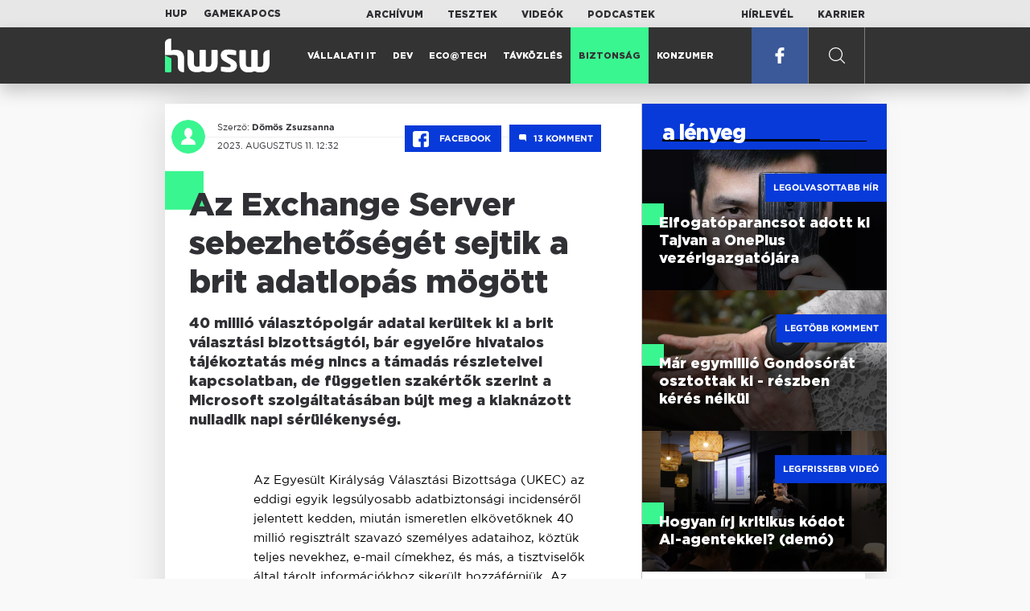

--- FILE ---
content_type: text/html; charset=UTF-8
request_url: https://www.hwsw.hu/hirek/66499/microsoft-exchangeserver-egyesultkiralysag-valasztasibizottsag-sebezhetoseg-javitas-patch.html
body_size: 7018
content:
<!DOCTYPE html>
<html lang="hu">

<head>

    <!-- Google Analytics -->
    <script>
        window.ga=window.ga||function(){(ga.q=ga.q||[]).push(arguments)}; ga.l=+new Date;
        ga('create', 'UA-116091-5', 'auto');
        ga('send', 'pageview');

		//window.ga = function(send, event, Videos, play, Fall) { alert(event); console.log(send, event, Videos, play, Fall) }
    </script>
    <script async src='//www.google-analytics.com/analytics.js'></script>
    <!-- End Google Analytics -->

    <meta charset="UTF-8">
    <title> Az Exchange Server sebezhetőségét sejtik a brit adatlopás mögött - HWSW </title>
    <meta name="description" content="40 milli&oacute; v&aacute;laszt&oacute;polg&aacute;r adatai ker&uuml;ltek ki a brit v&aacute;laszt&aacute;si bizotts&aacute;gt&oacute;l, b&aacute;r egyelőre hivatalos t&aacute;j&eacute;koztat&aacute;s m&eacute;g nincs a t&aacute;mad&aacute;s r&eacute;szleteivel kapcsolatban, de f&uuml;ggetlen szak&amp;e..." />
    <meta name="keywords" content="egyesultkiralysag,exchangeserver,javitas,microsoft,patch,sebezhetoseg,valasztasibizottsag">
    <link rel="apple-touch-icon" sizes="180x180" href="/apple-touch-icon.png">
    <link rel="icon" type="image/png" sizes="32x32" href="/favicon-32x32.png">
    <link rel="icon" type="image/png" sizes="16x16" href="/favicon-16x16.png">
    <link rel="manifest" href="/manifest.json">
    <link rel="mask-icon" href="/safari-pinned-tab.svg" color="#5bbad5">
    <meta name="theme-color" content="#2cd5bc">
    <meta name="viewport" content="width=device-width, initial-scale=1">
    
    <meta property="og:title" content="Az Exchange Server sebezhetőségét sejtik a brit adatlopás mögött">
    <meta property="og:image" content="https://www.hwsw.hu/kepek/hirek/2023/08/microsoft-exchange.jpg">
    <meta property="og:url" content="https://www.hwsw.hu/hirek/66499/microsoft-exchangeserver-egyesultkiralysag-valasztasibizottsag-sebezhetoseg-javitas-patch.html">
    <meta property="og:description" content="40 milli&oacute; v&aacute;laszt&oacute;polg&aacute;r adatai ker&uuml;ltek ki a brit v&aacute;laszt&aacute;si bizotts&aacute;gt&oacute;l, b&aacute;r egyelőre hivatalos t&aacute;j&eacute;koztat&aacute;s m&eacute;g nincs a t&aacute;mad&aacute;s r&eacute;szleteivel kapcsolatban, de f&uuml;ggetlen szak&amp;e...">
    <meta property="og:site_name" content="HWSW">
    <meta property="og:type" content="article" />
    <meta name="csrf-token" content="vPVNG5iXCqpHtAWQvq2cBFG0kXFVF6BJQpDBTqhF" />
    <link async rel="stylesheet" href="https://www.hwsw.hu/css/public.css?d=6_22_19_11">
        <link rel="alternate" type="text/xml" href="https://www.hwsw.hu/feed">

    
        


</head>

<body class="hirek-page">
    <header>
    <section class="top-bar">
    <div class="wrapper">
        <div class="attachments">
            <p>Mellékleteink:</p>
            <a target="_blank"  href="https://hup.hu">HUP</a>
            <a target="_blank"  href="https://www.gamekapocs.hu">Gamekapocs</a>
        </div>
        <div class="links">
            <ul>
                <li><a href="https://www.hwsw.hu/archivum">Archívum</a></li>
                <li><a href="https://www.hwsw.hu/tesztek">Tesztek</a></li>
                <li><a href="https://www.hwsw.hu/videos">Videók</a></li>
                <li><a href="https://www.hwsw.hu/podcasts">Podcastek</a></li>
            </ul>
        </div>
        <div class="links">
            <ul>
                <li><a href="https://www.hwsw.hu/newsletter">Hírlevél</a></li>
                <li><a href="https://www.hwsw.hu/karrier">Karrier</a></li>
            </ul>
        </div>
    </div>
</section>
    <nav id="desktop">
    <div class="wrapper">
        <div class="logo">
            <img src="https://www.hwsw.hu/img/icons/logo.svg" class="svg">
            <a title="HWSW Informatikai Hírmagazin" href="https://www.hwsw.hu"></a>
        </div>
        <ul class="main-menu">
            <li class="
    ">
            <a href="https://www.hwsw.hu/rovat/vallalati-it">Vállalati IT</a>
    </li>            <li class="
    ">
            <a href="https://www.hwsw.hu/rovat/dev">Dev</a>
    </li>            <li class="
    ">
            <a href="https://www.hwsw.hu/rovat/ecotech">Eco@Tech</a>
    </li>            <li class="
    ">
            <a href="https://www.hwsw.hu/rovat/tavkozles">Távközlés</a>
    </li>            <li class="
            active
    ">
            <a href="https://www.hwsw.hu/rovat/biztonsag">Biztonság</a>
    </li>            <li class="
    ">
            <a href="https://www.hwsw.hu/rovat/konzumer">Konzumer</a>
    </li>        </ul>
        <div class="more-link">

                        <a target="_blank" class="facebook" href="https://www.facebook.com/hwswhu">
                <img src="https://www.hwsw.hu/img/icons/facebook.svg" class="svg">
            </a>

        </div>
        <div class="search-form">
            <form method="get" action="https://www.hwsw.hu/keres">
                <label id="character-counter" class="isShort">Még <span></span> karakter.</label>
                <input type="text" name="q" placeholder="Keresés...">
            </form>
        </div>
        <div class="search svg search-image"></div>

        <!-- <a class="search" href="#">
            <img src="https://www.hwsw.hu/img/icons/search-icon.svg" class="svg">
            <img src="https://www.hwsw.hu/img/icons/hamburger-close.png" class="svg">
        </a> -->
    </div>
    <div class="search-form-overlay"></div>
</nav>
    <nav id="mobile">
    <div class="wrapper">
        <div class="logo">
            <img src="https://www.hwsw.hu/img/icons/logo.svg" class="svg">
            <a title="HWSW Informatikai Hírmagazin" href="https://www.hwsw.hu"></a>
        </div>
        <span class="mobile-menu-trigger"></span>
    </div>
    <div class="mobile-dropdown-wrapper">
            <div class="search-field">
                 <form method="get" action="https://www.hwsw.hu/keres">
                    <input type="text" name="q" placeholder="Keresés...">
                    <input type="submit" value="">
                </form>
            </div>
            <ul class="mobile-main-menu">
                <li class="
    ">
            <a href="https://www.hwsw.hu/tesztek?slug=tests">Tesztek</a>
    </li>                <li class="
    ">
            <a href="https://www.hwsw.hu/videos?slug=videos">Videók</a>
    </li>                <li class="
    ">
            <a href="https://www.hwsw.hu/rovat/archive">Archívum</a>
    </li>                <li class="
    ">
            <a href="https://www.hwsw.hu/newsletter?slug=newsletter">Hírlevél</a>
    </li>                <li class="
    ">
            <a href="https://www.hwsw.hu/karrier?slug=career">Karrier</a>
    </li>
                            </ul>
            <div class="attachment-menu-title">
                Mellékleteink
            </div>
            <ul class="mobile-main-menu">
                <li><a href="https://hup.hu">HUP</a></li>
                <li><a href="https://www.gamekapocs.hu">Gamekapocs</a></li>
            </ul>


            
        </div>
</nav></header>

    
<main class=" white">
    <div class="main-wrap main-wrap-article">
        <div class="row">
            <article class="article-detail" id="article-perma" data-id="66499">

    <div class="header">
        <div class="header-inner">
            <div class="author">
                <div class="profile-pic-wrapper">
                    																					<a href="mailto:domos.zsuzsanna@hwsw.hu">
									<div class="lazy profile-pic"
										data-src=""></div>
								</a>
													                                    </div>
                <div class="author-name">
                    <p>
                                                                        Szerző:
                                                <a href="mailto:domos.zsuzsanna@hwsw.hu">Dömös Zsuzsanna</a>                                                                                            </p>
                    <p class="date">
                                                2023. augusztus 11. 12:32
                                            </p>
                </div>
            </div>

            <div class="article-info">

                <a href="https://www.facebook.com/dialog/feed?app_id=356500288162890&display=page&link=https://www.hwsw.hu/hirek/66499/microsoft-exchangeserver-egyesultkiralysag-valasztasibizottsag-sebezhetoseg-javitas-patch.html&redirect_uri=https://www.hwsw.hu/hirek/66499/microsoft-exchangeserver-egyesultkiralysag-valasztasibizottsag-sebezhetoseg-javitas-patch.html" 
                    data-layout="button_count"
                    class="facebook-share share-article-button"
                    onclick="ga('send', 'event', 'Cikkek', 'Facebook', 'Az Exchange Server sebezhetőségét sejtik a brit adatlopás mögött', null, {nonInteraction: true});">
                    <span class="facebook-icon">
                        <img src="https://www.hwsw.hu/img/icons/facebook.svg" class="svg">
                    </span>
                    Facebook
                </a>
                                <a class="comments js-scroll-to-section-button" href="#comment_button">
                    <span class="disqus-comment-count" data-disqus-identifier="66499">13</span>
                </a>
                            </div>
        </div>
    </div>

    <div class="js-article-content">
        <h1 class="article-title"><span>Az Exchange Server sebezhetőségét sejtik a brit adatlopás mögött</span></h1>
        <h2 class="lead">40 milli&oacute; v&aacute;laszt&oacute;polg&aacute;r adatai ker&uuml;ltek ki a brit v&aacute;laszt&aacute;si bizotts&aacute;gt&oacute;l, b&aacute;r egyelőre hivatalos t&aacute;j&eacute;koztat&aacute;s m&eacute;g nincs a t&aacute;mad&aacute;s r&eacute;szleteivel kapcsolatban, de f&uuml;ggetlen szak&eacute;rtők szerint a Microsoft szolg&aacute;ltat&aacute;s&aacute;ban b&uacute;jt meg a kiakn&aacute;zott nulladik napi s&eacute;r&uuml;l&eacute;kenys&eacute;g.</h2>

                <div class="article-content-inner details ">
            <p>Az Egyesült Királyság Választási Bizottsága (UKEC) az eddigi egyik legsúlyosabb adatbiztonsági incidenséről jelentett kedden, miután ismeretlen elkövetőknek 40 millió regisztrált szavazó személyes adataihoz, köztük teljes nevekhez, e-mail címekhez, és más, a tisztviselők által tárolt információkhoz sikerült hozzáférniük. Az UKEC tavaly októberben detektálta a behatolást, de egy vizsgálat során kiderült, hogy a gyanús tevékenységre már 2021. augusztusában sor került. A tárolt adatokhoz tehát közel 14 hónapig volt hozzáférésük a hackereknek.</p>
<p>Ugyan a bizottság hivatalosan még nem fedte fel a támadás részleteit, Zack Whittaker és Keven Beaumont független biztonsági szakértők szerint az incidens valószínűleg a Microsoft Exchange Server nulladik napi sebezhetőségéhez, a "ProxyNotShell"-hez fűződik,  amihez a Microsoft tavaly adott ki javítást.<img src="https://www.hwsw.hu/kepek/hirek/2023/08/microsoft-exchange.jpg?1691750041367" alt="microsoft-exchange" /></p>
<table class="ad-block-mobile-table"><tbody><tr><td>
        <div class="ab-block">
            <h3 class="target-title">London calling: a magyar IT kivándorlás valósága</h3>
            Kirándultunk egyet a második legnagyobb magyar településen.
            <a href="https://www.hwsw.hu/podcast/70068/kraftie-it-informatikai-karrier-kulfoldi-munkavallalas-london-tech-hub.html" title="London calling: a magyar IT kivándorlás valósága" target="_blank"></a>
        </div>
    </td></tr></tbody></table>

    <p class="ab-block">
        <span class="target-title">London calling: a magyar IT kivándorlás valósága</span>
        Kirándultunk egyet a második legnagyobb magyar településen.
        <a href="https://www.hwsw.hu/podcast/70068/kraftie-it-informatikai-karrier-kulfoldi-munkavallalas-london-tech-hub.html" title="London calling: a magyar IT kivándorlás valósága" target="_blank"></a>
    </p>
<p>Az addigra már aktívan használt CVE-2022-41080 és CVE-2022-41082 biztonsági réseket először szeptemberben jelentették a redmondiaknak, amire ideiglenes intézkedésekkel reagált a cég, és egészen novemberig tartott, mire megérkezett a problémákat megoldó patch. Beaumont szerint ez jelentős késésnek számít, a rosszindulatú felek addig könnyedén megkerülhették az enyhítő intézkedéseket.</p>
<p>Korábban már más oldalról is kapott kritikákat a Microsoft hírhedten lassú nulladik napi foltozása és a kiberbiztonsági kockázatossal kapcsolatos átláthatóság hiánya miatt. A vállalat múlt hónapban javított hat aktívan kihasznált nulladok napi sebezhetőséget, amelyek közül az egyiket még 2022. májusában jelentettek. Márciusban két hibát sikerült javítani, de addigra az egyiket már megtalálták államilag szponzorált orosz hackerek.</p>
        </div>
    </div>

    <footer>
                        
        <div class="footer-meta">
            <div class="button-group">


                <a href="https://www.facebook.com/dialog/feed?app_id=356500288162890&display=page&link=https://www.hwsw.hu/hirek/66499/microsoft-exchangeserver-egyesultkiralysag-valasztasibizottsag-sebezhetoseg-javitas-patch.html&redirect_uri=https://www.hwsw.hu/hirek/66499/microsoft-exchangeserver-egyesultkiralysag-valasztasibizottsag-sebezhetoseg-javitas-patch.html" 
                    data-layout="button_count"
                    class="facebook-share share-article-button"
                    onclick="ga('send', 'event', 'Cikkek', 'Facebook', 'Az Exchange Server sebezhetőségét sejtik a brit adatlopás mögött', null, {nonInteraction: true});">
                    <span class="facebook-icon">
                        <img src="https://www.hwsw.hu/img/icons/facebook.svg" class="svg">
                    </span>
                    Facebook
                </a>


                <a target="_blank" href="https://www.hwsw.hu/hiba-jelentes/66499" class="catch-error-button" rel="nofollow">
                    <span class="error-icon">
                        <img src="https://www.hwsw.hu/img/icons/error_icon.svg" class="svg">
                    </span>
                    Hibát találtam
                </a>
            </div>
            <a class="back-to-top js-back-to-top" href="#top">vissza a tetejére</a>
        </div>
        
                <div id="comment_button" class="comments-button-wrap">
            <button class="js-disqus-button button-ghost">
                <span>Hozzászólások (<span class="disqus-comment-count" data-disqus-identifier="66499">13</span>)</span>
                <img class="icon" src="https://www.hwsw.hu/img/icons/show_comments_icon.svg" alt="">
            </button>
        </div>

        <div id="disqus_thread"></div>
            </footer>

</article>            <aside class="articles">
    <section class="most-popular">
        <div class="section-title">
            <div class="title">
                <span>a lényeg</span>
            </div>
        </div>
        <article class="lazy featured-news-item-1"  data-src="https://www.hwsw.hu/./storage/uploads/460x/01pete_lau_oneplus.jpg"  >
        <a href="https://www.hwsw.hu/hirek/70053/oneplus-ceo-tajvan-munkavallalo-toborzas-kina-elfogatoparancs.html" title="Elfogatóparancsot adott ki Tajvan a OnePlus vezérigazgatójára" class="article-link"
         onclick="ga('send', 'event', 'Cikkek', 'Legolvasottabb', 'Elfogatóparancsot adott ki Tajvan a OnePlus vezérigazgatójára', null, '');" >
            <div class="header">
                        <span class="label">Legolvasottabb hír</span>                    </div>
        <div class="content">
                        <h4>
                <span>Elfogatóparancsot adott ki Tajvan a OnePlus vezérigazgatójára</span>
            </h4>
        </div>
    </a>

</article>
        <article class="lazy featured-news-item-1"  data-src="https://www.hwsw.hu/./storage/uploads/460x/01gondosora.jpg"  >
        <a href="https://www.hwsw.hu/hirek/70069/gondosora-idosgondozas-segelyhivo-kormanyzati-szolgaltato-kozpont-rrf-tamogatas.html" title="Már egymillió Gondosórát osztottak ki - részben kérés nélkül" class="article-link"
         onclick="ga('send', 'event', 'Cikkek', 'Legtöbb komment', 'Már egymillió Gondosórát osztottak ki - részben kérés nélkül', null, '');" >
            <div class="header">
                        <span class="label">Legtöbb komment</span>                    </div>
        <div class="content">
                        <h4>
                <span>Már egymillió Gondosórát osztottak ki - részben kérés nélkül</span>
            </h4>
        </div>
    </a>

</article>
                    <article class="lazy featured-news-item-1"  data-src="https://www.hwsw.hu/./storage/uploads/460x/01ai-engineering-demoday-domi.jpg"   data-src="https://i.ytimg.com/vi/R1IxXt1QUto/maxresdefault.jpg" >
        <a href="https://www.hwsw.hu/video/227/ai-agent-coding-kraftie-engineering-demoday.html" title="Hogyan írj kritikus kódot AI-agentekkel? (demó)" class="article-link"
         onclick="ga('send', 'event', 'Cikkek', 'Videó', 'Hogyan írj kritikus kódot AI-agentekkel? (demó)', null, '');" >
            <div class="header">
                        <span class="label">Legfrissebb videó</span>                    </div>
        <div class="content">
                        <h4>
                <span>Hogyan írj kritikus kódot AI-agentekkel? (demó)</span>
            </h4>
        </div>
    </a>

</article>
            </section>
    <section class="related-articles">
    <div class="section-title">
                    <div class="title"><span>kapcsolódó</span></div>
            </div>
            <article class="news-item">
    <div class="news-info">
        <div class="header">
                            <p class="category">még ma frissíts!</p>
                <a href="https://www.hwsw.hu/hirek/63022/exchange-server-szerver-microsoft-sebezhetoseg-biztonsag-hacker-csoport.html" class="comments"><span class="disqus-comment-count"  data-disqus-identifier="63022">9</span></a>
                    </div>
        <div class="news-content">
            <h4>
                                    <a href="https://www.hwsw.hu/hirek/63022/exchange-server-szerver-microsoft-sebezhetoseg-biztonsag-hacker-csoport.html"
                         onclick="ga('send', 'event', 'Cikkek', 'Kapcsolódó cikkek', 'Már tíz hackercsoport állt rá az Exchange Server biztonsági réseire', null, '');" >
                        Már tíz hackercsoport állt rá az Exchange Server biztonsági réseire
                    </a>
                            </h4>
            <p class="date">2021. március 11. 12:24</p>
            <p>T&ouml;meg&eacute;vel igyekeznek hozz&aacute;f&eacute;r&eacute;st szerezni a t&aacute;mad&oacute;k a sebezhető szerverekhez.</p>
        </div>
    </div>
</article>
            <article class="news-item">
    <div class="news-info">
        <div class="header">
                            <p class="category">bing!</p>
                <a href="https://www.hwsw.hu/hirek/66414/microsoft-bing-chat-mi-ai-gvh-vizsgalat.html" class="comments"><span class="disqus-comment-count"  data-disqus-identifier="66414">11</span></a>
                    </div>
        <div class="news-content">
            <h4>
                                    <a href="https://www.hwsw.hu/hirek/66414/microsoft-bing-chat-mi-ai-gvh-vizsgalat.html"
                         onclick="ga('send', 'event', 'Cikkek', 'Kapcsolódó cikkek', 'Vizsgálja a GVH a Microsoft MI-platformját', null, '');" >
                        Vizsgálja a GVH a Microsoft MI-platformját
                    </a>
                            </h4>
            <p class="date">2023. július 25. 09:16</p>
            <p>A magyar versenyhat&oacute;s&aacute;g gyan&uacute;ja szerint az MI-vel megt&aacute;mogatott Bing chatbot egyes tulajdons&aacute;gair&oacute;l nem t&aacute;j&eacute;kozatott megfelelően a c&eacute;g.</p>
        </div>
    </div>
</article>
            <article class="news-item">
    <div class="news-info">
        <div class="header">
                            <p class="category">rámolás</p>
                <a href="https://www.hwsw.hu/hirek/66366/microsoft-outlookwebaccess-outlook-storm0558-tamadas-szervezet-adatlopas-email.html" class="comments"><span class="disqus-comment-count"  data-disqus-identifier="66366">16</span></a>
                    </div>
        <div class="news-content">
            <h4>
                                    <a href="https://www.hwsw.hu/hirek/66366/microsoft-outlookwebaccess-outlook-storm0558-tamadas-szervezet-adatlopas-email.html"
                         onclick="ga('send', 'event', 'Cikkek', 'Kapcsolódó cikkek', 'A Microsofton keresztül férhettek hozzá érzékeny e-mailekhez a kínaiak', null, '');" >
                        A Microsofton keresztül férhettek hozzá érzékeny e-mailekhez a kínaiak
                    </a>
                            </h4>
            <p class="date">2023. július 13. 10:17</p>
            <p>A k&iacute;nai csoport egy h&oacute;napig f&eacute;rhetett hozz&aacute; az &eacute;rintett e-mailes adatokhoz.</p>
        </div>
    </div>
</article>
    </section>
</aside>
        </div>
    </div>

    <section class="from-homepage">
    <div class="section-title">
        <div class="title"><span>a címlapról</span></div>
    </div>
            <section class="hero-news">

    <div class="col">
        <article class="lazy featured-news-item-2"
 data-src="https://www.hwsw.hu/./storage/uploads/921x/01chatgptageveri.jpg" >
            <a href="https://www.hwsw.hu/hirek/70086/openai-chatgpt-eletkor-meghatarozas.html" title="Munkába áll a ChatGPT életkorbecslő modellje" id="article_show" class="article-link" onclick="ga('send', 'event', 'Cikkek', 'Cikkajánló 1', 'Munkába áll a ChatGPT életkorbecslő modellje', null, '');">
            <div class="overlay"></div>
        <div class="header">
            <div class="header-inner">
                <div class="article-info">
                                        <span class="comments disqus-comment-count"  data-disqus-identifier="70086">1</span>
                                    </div>
            </div>
        </div>
        <div class="content">
            
            <h4>
                <span>Munkába áll a ChatGPT életkorbecslő modellje</span>
            </h4>
            <div class="featured-lead">
                <p class="lead">Az OpenAI saj&aacute;t modellt vet be a chatbot fogyaszt&oacute;i csomagjaiban, hogy kiszűrhesse a 18 &eacute;vn&eacute;l fiatalabb felhaszn&aacute;l&oacute;kat.</p>
            </div>
        </div>
    </a>
</article>
    </div>

    <div class="col">
        <article class="lazy featured-news-item-1"
 data-src="https://www.hwsw.hu/./storage/uploads/460x/01trump_meta_profile.jpg" >
        <a href="https://www.hwsw.hu/hirek/70084/meta-ftc-whatsapp-instagram-facebook-monopolium-antitroszt-per-fellebbezes-trump.html" title="Tovább küzd Amerika a Meta ellen" class="article-link"
         onclick="ga('send', 'event', 'Cikkek', 'Cikkajánló 2', 'Tovább küzd Amerika a Meta ellen', null, '');" >
            <div class="header">
                        <span class="disqus-comment-count"  data-disqus-identifier="70084">1</span>                    </div>
        <div class="content">
                        <h4>
                <span>Tovább küzd Amerika a Meta ellen</span>
            </h4>
        </div>
    </a>

</article>
        <article class="lazy featured-news-item-1"
 data-src="https://www.hwsw.hu/./storage/uploads/460x/01red_button.jpg" >
        <a href="https://www.hwsw.hu/hirek/70079/magyar-telekom-2g-yettel-halozat-mobilhalozat-egyuttmukodes.html" title="Mától fokozatosan a Yettel szolgálja ki a Telekom 2G-s ügyfeleit" class="article-link"
         onclick="ga('send', 'event', 'Cikkek', 'Cikkajánló 3', 'Mától fokozatosan a Yettel szolgálja ki a Telekom 2G-s ügyfeleit', null, '');" >
            <div class="header">
                        <span class="disqus-comment-count"  data-disqus-identifier="70079">14</span>                    </div>
        <div class="content">
                        <h4>
                <span>Mától fokozatosan a Yettel szolgálja ki a Telekom 2G-s ügyfeleit</span>
            </h4>
        </div>
    </a>

</article>
    </div>
</section>
    
    <div class="mobile-hidden">
                    <div class="recommend-articles desktop">
            <article class="lazy featured-news-item-1"  data-src="https://www.hwsw.hu/./storage/uploads/460x/01googlegeminiertekesites.jpg"  >
        <a href="https://www.hwsw.hu/hirek/70087/google-gemini-enterprise-cloud-eredmenyek.html" title="Nagy reményeket fűz a Google a vállalati Geminihez" class="article-link"
        >
            <div class="header">
                        <span class="disqus-comment-count"  data-disqus-identifier="70087">0</span>                    </div>
        <div class="content">
                        <h4>
                <span>Nagy reményeket fűz a Google a vállalati Geminihez</span>
            </h4>
        </div>
    </a>

</article>
        <article class="lazy featured-news-item-1"  data-src="https://www.hwsw.hu/./storage/uploads/460x/01hamisitvany.jpg"  >
        <a href="https://www.hwsw.hu/hirek/70085/nmhh-kutatas-inspira-online-piacter-dsa-kockazat-rendeles-reklamacio.html" title="Elég sok a probléma az online piacterekkel" class="article-link"
        >
            <div class="header">
                        <span class="disqus-comment-count"  data-disqus-identifier="70085">3</span>                    </div>
        <div class="content">
                        <h4>
                <span>Elég sok a probléma az online piacterekkel</span>
            </h4>
        </div>
    </a>

</article>
        <article class="lazy featured-news-item-1"  data-src="https://www.hwsw.hu/./storage/uploads/460x/01csharp.jpg"  >
        <a href="https://www.hwsw.hu/hirek/70082/tiobe-index-2025-ev-nyelve.html" title="A C# lett 2025 programozási nyelve a TIOBE listáján" class="article-link"
        >
            <div class="header">
                        <span class="disqus-comment-count"  data-disqus-identifier="70082">3</span>                    </div>
        <div class="content">
                        <h4>
                <span>A C# lett 2025 programozási nyelve a TIOBE listáján</span>
            </h4>
        </div>
    </a>

</article>
        </div>
<div class="recommend-articles mobile">
            <article class="news-item" id="cikk70087">
                <a href="https://www.hwsw.hu/hirek/70087/google-gemini-enterprise-cloud-eredmenyek.html" title="Nagy reményeket fűz a Google a vállalati Geminihez">
                                    <div class="lazy featured-image" data-src="https://www.hwsw.hu/./storage/uploads/250x175/01googlegeminiertekesites.jpg"></div>
                    </a>
    <div class="news-info">
        <div class="header">
                            <p class="category">GEMINI</p>
                                        <span class="disqus-comment-count" data-disqus-identifier="70087">0</span>
                    </div>
        <div class="news-content">
            <h4>
                                                <a href="https://www.hwsw.hu/hirek/70087/google-gemini-enterprise-cloud-eredmenyek.html">Nagy reményeket fűz a Google a vállalati Geminihez</a>
                            
            </h4>
            <!-- Dynamic heading tag close END -->
            <p class="date">2026. január 21. 12:02</p>

                                                <span class="lead">A Gemini mind a v&aacute;llalati fejlesztők, mind a fogyaszt&oacute;k k&ouml;r&eacute;ben egyre sikeresebben n&ouml;vekszik.</span>
                                    </div>
    </div>
</article>
        <article class="news-item" id="cikk70085">
                <a href="https://www.hwsw.hu/hirek/70085/nmhh-kutatas-inspira-online-piacter-dsa-kockazat-rendeles-reklamacio.html" title="Elég sok a probléma az online piacterekkel">
                                    <div class="lazy featured-image" data-src="https://www.hwsw.hu/./storage/uploads/250x175/01hamisitvany.jpg"></div>
                    </a>
    <div class="news-info">
        <div class="header">
                            <p class="category">marketplace</p>
                                        <span class="disqus-comment-count" data-disqus-identifier="70085">3</span>
                    </div>
        <div class="news-content">
            <h4>
                                                <a href="https://www.hwsw.hu/hirek/70085/nmhh-kutatas-inspira-online-piacter-dsa-kockazat-rendeles-reklamacio.html">Elég sok a probléma az online piacterekkel</a>
                            
            </h4>
            <!-- Dynamic heading tag close END -->
            <p class="date">2026. január 21. 11:58</p>

                                                <span class="lead">Egyre t&ouml;bb a hamis&iacute;tott vagy rossz minős&eacute;gű term&eacute;k, a reklam&aacute;ci&oacute; t&ouml;bbsz&ouml;r probl&eacute;m&aacute;s, de akadnak az&eacute;rt pozit&iacute;v p&eacute;ld&aacute;k is.</span>
                                    </div>
    </div>
</article>
        <article class="news-item" id="cikk70082">
                <a href="https://www.hwsw.hu/hirek/70082/tiobe-index-2025-ev-nyelve.html" title="A C# lett 2025 programozási nyelve a TIOBE listáján">
                                    <div class="lazy featured-image" data-src="https://www.hwsw.hu/./storage/uploads/250x175/01csharp.jpg"></div>
                    </a>
    <div class="news-info">
        <div class="header">
                            <p class="category">C#</p>
                                        <span class="disqus-comment-count" data-disqus-identifier="70082">3</span>
                    </div>
        <div class="news-content">
            <h4>
                                                <a href="https://www.hwsw.hu/hirek/70082/tiobe-index-2025-ev-nyelve.html">A C# lett 2025 programozási nyelve a TIOBE listáján</a>
                            
            </h4>
            <!-- Dynamic heading tag close END -->
            <p class="date">2026. január 20. 12:34</p>

                                                <span class="lead">M&aacute;s nyelvekhez k&eacute;pest a C# n&eacute;pszerűs&eacute;ge nőtt a legnagyobbat 2025-ben, de az első hely m&eacute;g mindig a Python&eacute;.</span>
                                    </div>
    </div>
</article>
        </div>            </div>
</section>
    <section class="site-footer">

    <div class="footer-navigation">
    <ul>
        <li><a href="https://www.hwsw.hu/oldal/impresszum">impresszum</a></li>
        <li><a href="mailto:bole.gyorgy@hwsw.hu?subject=Médiaajánlat">médiaajánlat</a></li>
        <li><a href="https://www.hwsw.hu/oldal/etikai-kodex">etikai kódex</a></li>
        <li><a href="https://www.hwsw.hu/oldal/hozzaszolasi-szabalyzat">hozzászólási szabályzat</a></li>
        <li><a href="https://www.hwsw.hu/oldal/adatvedelem">adatvédelem</a></li>
        <li><a href="https://www.hwsw.hu/oldal/rolunk">about us</a></li>
    </ul>
</div>
</section>
</main>
    </div>
    <script>
        var cookie_settings = {
            url: 'https://www.hwsw.hu/oldal/adatvedelem',
            text: 'A weboldalunkon cookie-kat használunk, hogy a legjobb felhasználói élményt nyújthassuk.',
        }
        var disqus_settings = {
            shortname: 'hwsw',
            publicKey: 'CeBoe6ueixxIMCGIShv9PnGBtFePWZ0DXsjFqgkwe62Cn65GEROteFA2CdRZuUtQ',
        }
    </script>

    <script async src="https://www.hwsw.hu/js/public.js?d=6_22_19_11"></script>
    <script>document.body.className += ' fade-out';</script>

</body>
</html>

    <script>
    var disqus_config = function () {
    shortname = 'hwsw';
    this.page.url = "https://www.hwsw.hu/hirek/66499/microsoft-exchangeserver-egyesultkiralysag-valasztasibizottsag-sebezhetoseg-javitas-patch.html";
    this.page.identifier = "66499";
    this.page.title = "Az Exchange Server sebezhetőségét sejtik a brit adatlopás mögött";
};
</script>

</body>

</html>

--- FILE ---
content_type: text/html; charset=UTF-8
request_url: https://www.hwsw.hu/hirek/66499/microsoft-exchangeserver-egyesultkiralysag-valasztasibizottsag-sebezhetoseg-javitas-patch.html
body_size: 7769
content:
<!DOCTYPE html>
<html lang="hu">

<head>

    <!-- Google Analytics -->
    <script>
        window.ga=window.ga||function(){(ga.q=ga.q||[]).push(arguments)}; ga.l=+new Date;
        ga('create', 'UA-116091-5', 'auto');
        ga('send', 'pageview');

		//window.ga = function(send, event, Videos, play, Fall) { alert(event); console.log(send, event, Videos, play, Fall) }
    </script>
    <script async src='//www.google-analytics.com/analytics.js'></script>
    <!-- End Google Analytics -->

    <meta charset="UTF-8">
    <title> Az Exchange Server sebezhetőségét sejtik a brit adatlopás mögött - HWSW </title>
    <meta name="description" content="40 milli&oacute; v&aacute;laszt&oacute;polg&aacute;r adatai ker&uuml;ltek ki a brit v&aacute;laszt&aacute;si bizotts&aacute;gt&oacute;l, b&aacute;r egyelőre hivatalos t&aacute;j&eacute;koztat&aacute;s m&eacute;g nincs a t&aacute;mad&aacute;s r&eacute;szleteivel kapcsolatban, de f&uuml;ggetlen szak&amp;e..." />
    <meta name="keywords" content="egyesultkiralysag,exchangeserver,javitas,microsoft,patch,sebezhetoseg,valasztasibizottsag">
    <link rel="apple-touch-icon" sizes="180x180" href="/apple-touch-icon.png">
    <link rel="icon" type="image/png" sizes="32x32" href="/favicon-32x32.png">
    <link rel="icon" type="image/png" sizes="16x16" href="/favicon-16x16.png">
    <link rel="manifest" href="/manifest.json">
    <link rel="mask-icon" href="/safari-pinned-tab.svg" color="#5bbad5">
    <meta name="theme-color" content="#2cd5bc">
    <meta name="viewport" content="width=device-width, initial-scale=1">
    
    <meta property="og:title" content="Az Exchange Server sebezhetőségét sejtik a brit adatlopás mögött">
    <meta property="og:image" content="https://www.hwsw.hu/kepek/hirek/2023/08/microsoft-exchange.jpg">
    <meta property="og:url" content="https://www.hwsw.hu/hirek/66499/microsoft-exchangeserver-egyesultkiralysag-valasztasibizottsag-sebezhetoseg-javitas-patch.html">
    <meta property="og:description" content="40 milli&oacute; v&aacute;laszt&oacute;polg&aacute;r adatai ker&uuml;ltek ki a brit v&aacute;laszt&aacute;si bizotts&aacute;gt&oacute;l, b&aacute;r egyelőre hivatalos t&aacute;j&eacute;koztat&aacute;s m&eacute;g nincs a t&aacute;mad&aacute;s r&eacute;szleteivel kapcsolatban, de f&uuml;ggetlen szak&amp;e...">
    <meta property="og:site_name" content="HWSW">
    <meta property="og:type" content="article" />
    <meta name="csrf-token" content="vPVNG5iXCqpHtAWQvq2cBFG0kXFVF6BJQpDBTqhF" />
    <link async rel="stylesheet" href="https://www.hwsw.hu/css/public.css?d=6_22_19_11">
        <link rel="alternate" type="text/xml" href="https://www.hwsw.hu/feed">

    
        


</head>

<body class="hirek-page">
    <header>
    <section class="top-bar">
    <div class="wrapper">
        <div class="attachments">
            <p>Mellékleteink:</p>
            <a target="_blank"  href="https://hup.hu">HUP</a>
            <a target="_blank"  href="https://www.gamekapocs.hu">Gamekapocs</a>
        </div>
        <div class="links">
            <ul>
                <li><a href="https://www.hwsw.hu/archivum">Archívum</a></li>
                <li><a href="https://www.hwsw.hu/tesztek">Tesztek</a></li>
                <li><a href="https://www.hwsw.hu/videos">Videók</a></li>
                <li><a href="https://www.hwsw.hu/podcasts">Podcastek</a></li>
            </ul>
        </div>
        <div class="links">
            <ul>
                <li><a href="https://www.hwsw.hu/newsletter">Hírlevél</a></li>
                <li><a href="https://www.hwsw.hu/karrier">Karrier</a></li>
            </ul>
        </div>
    </div>
</section>
    <nav id="desktop">
    <div class="wrapper">
        <div class="logo">
            <img src="https://www.hwsw.hu/img/icons/logo.svg" class="svg">
            <a title="HWSW Informatikai Hírmagazin" href="https://www.hwsw.hu"></a>
        </div>
        <ul class="main-menu">
            <li class="
    ">
            <a href="https://www.hwsw.hu/rovat/vallalati-it">Vállalati IT</a>
    </li>            <li class="
    ">
            <a href="https://www.hwsw.hu/rovat/dev">Dev</a>
    </li>            <li class="
    ">
            <a href="https://www.hwsw.hu/rovat/ecotech">Eco@Tech</a>
    </li>            <li class="
    ">
            <a href="https://www.hwsw.hu/rovat/tavkozles">Távközlés</a>
    </li>            <li class="
            active
    ">
            <a href="https://www.hwsw.hu/rovat/biztonsag">Biztonság</a>
    </li>            <li class="
    ">
            <a href="https://www.hwsw.hu/rovat/konzumer">Konzumer</a>
    </li>        </ul>
        <div class="more-link">

                        <a target="_blank" class="facebook" href="https://www.facebook.com/hwswhu">
                <img src="https://www.hwsw.hu/img/icons/facebook.svg" class="svg">
            </a>

        </div>
        <div class="search-form">
            <form method="get" action="https://www.hwsw.hu/keres">
                <label id="character-counter" class="isShort">Még <span></span> karakter.</label>
                <input type="text" name="q" placeholder="Keresés...">
            </form>
        </div>
        <div class="search svg search-image"></div>

        <!-- <a class="search" href="#">
            <img src="https://www.hwsw.hu/img/icons/search-icon.svg" class="svg">
            <img src="https://www.hwsw.hu/img/icons/hamburger-close.png" class="svg">
        </a> -->
    </div>
    <div class="search-form-overlay"></div>
</nav>
    <nav id="mobile">
    <div class="wrapper">
        <div class="logo">
            <img src="https://www.hwsw.hu/img/icons/logo.svg" class="svg">
            <a title="HWSW Informatikai Hírmagazin" href="https://www.hwsw.hu"></a>
        </div>
        <span class="mobile-menu-trigger"></span>
    </div>
    <div class="mobile-dropdown-wrapper">
            <div class="search-field">
                 <form method="get" action="https://www.hwsw.hu/keres">
                    <input type="text" name="q" placeholder="Keresés...">
                    <input type="submit" value="">
                </form>
            </div>
            <ul class="mobile-main-menu">
                <li class="
    ">
            <a href="https://www.hwsw.hu/tesztek?slug=tests">Tesztek</a>
    </li>                <li class="
    ">
            <a href="https://www.hwsw.hu/videos?slug=videos">Videók</a>
    </li>                <li class="
    ">
            <a href="https://www.hwsw.hu/rovat/archive">Archívum</a>
    </li>                <li class="
    ">
            <a href="https://www.hwsw.hu/newsletter?slug=newsletter">Hírlevél</a>
    </li>                <li class="
    ">
            <a href="https://www.hwsw.hu/karrier?slug=career">Karrier</a>
    </li>
                            </ul>
            <div class="attachment-menu-title">
                Mellékleteink
            </div>
            <ul class="mobile-main-menu">
                <li><a href="https://hup.hu">HUP</a></li>
                <li><a href="https://www.gamekapocs.hu">Gamekapocs</a></li>
            </ul>


            
        </div>
</nav></header>

    
<main class=" white">
    <div class="main-wrap main-wrap-article">
        <div class="row">
            <article class="article-detail" id="article-perma" data-id="66499">

    <div class="header">
        <div class="header-inner">
            <div class="author">
                <div class="profile-pic-wrapper">
                    																					<a href="mailto:domos.zsuzsanna@hwsw.hu">
									<div class="lazy profile-pic"
										data-src=""></div>
								</a>
													                                    </div>
                <div class="author-name">
                    <p>
                                                                        Szerző:
                                                <a href="mailto:domos.zsuzsanna@hwsw.hu">Dömös Zsuzsanna</a>                                                                                            </p>
                    <p class="date">
                                                2023. augusztus 11. 12:32
                                            </p>
                </div>
            </div>

            <div class="article-info">

                <a href="https://www.facebook.com/dialog/feed?app_id=356500288162890&display=page&link=https://www.hwsw.hu/hirek/66499/microsoft-exchangeserver-egyesultkiralysag-valasztasibizottsag-sebezhetoseg-javitas-patch.html&redirect_uri=https://www.hwsw.hu/hirek/66499/microsoft-exchangeserver-egyesultkiralysag-valasztasibizottsag-sebezhetoseg-javitas-patch.html" 
                    data-layout="button_count"
                    class="facebook-share share-article-button"
                    onclick="ga('send', 'event', 'Cikkek', 'Facebook', 'Az Exchange Server sebezhetőségét sejtik a brit adatlopás mögött', null, {nonInteraction: true});">
                    <span class="facebook-icon">
                        <img src="https://www.hwsw.hu/img/icons/facebook.svg" class="svg">
                    </span>
                    Facebook
                </a>
                                <a class="comments js-scroll-to-section-button" href="#comment_button">
                    <span class="disqus-comment-count" data-disqus-identifier="66499">13</span>
                </a>
                            </div>
        </div>
    </div>

    <div class="js-article-content">
        <h1 class="article-title"><span>Az Exchange Server sebezhetőségét sejtik a brit adatlopás mögött</span></h1>
        <h2 class="lead">40 milli&oacute; v&aacute;laszt&oacute;polg&aacute;r adatai ker&uuml;ltek ki a brit v&aacute;laszt&aacute;si bizotts&aacute;gt&oacute;l, b&aacute;r egyelőre hivatalos t&aacute;j&eacute;koztat&aacute;s m&eacute;g nincs a t&aacute;mad&aacute;s r&eacute;szleteivel kapcsolatban, de f&uuml;ggetlen szak&eacute;rtők szerint a Microsoft szolg&aacute;ltat&aacute;s&aacute;ban b&uacute;jt meg a kiakn&aacute;zott nulladik napi s&eacute;r&uuml;l&eacute;kenys&eacute;g.</h2>

                <div class="article-content-inner details ">
            <p>Az Egyesült Királyság Választási Bizottsága (UKEC) az eddigi egyik legsúlyosabb adatbiztonsági incidenséről jelentett kedden, miután ismeretlen elkövetőknek 40 millió regisztrált szavazó személyes adataihoz, köztük teljes nevekhez, e-mail címekhez, és más, a tisztviselők által tárolt információkhoz sikerült hozzáférniük. Az UKEC tavaly októberben detektálta a behatolást, de egy vizsgálat során kiderült, hogy a gyanús tevékenységre már 2021. augusztusában sor került. A tárolt adatokhoz tehát közel 14 hónapig volt hozzáférésük a hackereknek.</p>
<p>Ugyan a bizottság hivatalosan még nem fedte fel a támadás részleteit, Zack Whittaker és Keven Beaumont független biztonsági szakértők szerint az incidens valószínűleg a Microsoft Exchange Server nulladik napi sebezhetőségéhez, a "ProxyNotShell"-hez fűződik,  amihez a Microsoft tavaly adott ki javítást.<img src="https://www.hwsw.hu/kepek/hirek/2023/08/microsoft-exchange.jpg?1691750041367" alt="microsoft-exchange" /></p>
<table class="ad-block-mobile-table"><tbody><tr><td>
        <div class="ab-block">
            <h3 class="target-title">London calling: a magyar IT kivándorlás valósága</h3>
            Kirándultunk egyet a második legnagyobb magyar településen.
            <a href="https://www.hwsw.hu/podcast/70068/kraftie-it-informatikai-karrier-kulfoldi-munkavallalas-london-tech-hub.html" title="London calling: a magyar IT kivándorlás valósága" target="_blank"></a>
        </div>
    </td></tr></tbody></table>

    <p class="ab-block">
        <span class="target-title">London calling: a magyar IT kivándorlás valósága</span>
        Kirándultunk egyet a második legnagyobb magyar településen.
        <a href="https://www.hwsw.hu/podcast/70068/kraftie-it-informatikai-karrier-kulfoldi-munkavallalas-london-tech-hub.html" title="London calling: a magyar IT kivándorlás valósága" target="_blank"></a>
    </p>
<p>Az addigra már aktívan használt CVE-2022-41080 és CVE-2022-41082 biztonsági réseket először szeptemberben jelentették a redmondiaknak, amire ideiglenes intézkedésekkel reagált a cég, és egészen novemberig tartott, mire megérkezett a problémákat megoldó patch. Beaumont szerint ez jelentős késésnek számít, a rosszindulatú felek addig könnyedén megkerülhették az enyhítő intézkedéseket.</p>
<p>Korábban már más oldalról is kapott kritikákat a Microsoft hírhedten lassú nulladik napi foltozása és a kiberbiztonsági kockázatossal kapcsolatos átláthatóság hiánya miatt. A vállalat múlt hónapban javított hat aktívan kihasznált nulladok napi sebezhetőséget, amelyek közül az egyiket még 2022. májusában jelentettek. Márciusban két hibát sikerült javítani, de addigra az egyiket már megtalálták államilag szponzorált orosz hackerek.</p>
        </div>
    </div>

    <footer>
                        
        <div class="footer-meta">
            <div class="button-group">


                <a href="https://www.facebook.com/dialog/feed?app_id=356500288162890&display=page&link=https://www.hwsw.hu/hirek/66499/microsoft-exchangeserver-egyesultkiralysag-valasztasibizottsag-sebezhetoseg-javitas-patch.html&redirect_uri=https://www.hwsw.hu/hirek/66499/microsoft-exchangeserver-egyesultkiralysag-valasztasibizottsag-sebezhetoseg-javitas-patch.html" 
                    data-layout="button_count"
                    class="facebook-share share-article-button"
                    onclick="ga('send', 'event', 'Cikkek', 'Facebook', 'Az Exchange Server sebezhetőségét sejtik a brit adatlopás mögött', null, {nonInteraction: true});">
                    <span class="facebook-icon">
                        <img src="https://www.hwsw.hu/img/icons/facebook.svg" class="svg">
                    </span>
                    Facebook
                </a>


                <a target="_blank" href="https://www.hwsw.hu/hiba-jelentes/66499" class="catch-error-button" rel="nofollow">
                    <span class="error-icon">
                        <img src="https://www.hwsw.hu/img/icons/error_icon.svg" class="svg">
                    </span>
                    Hibát találtam
                </a>
            </div>
            <a class="back-to-top js-back-to-top" href="#top">vissza a tetejére</a>
        </div>
        
                <div id="comment_button" class="comments-button-wrap">
            <button class="js-disqus-button button-ghost">
                <span>Hozzászólások (<span class="disqus-comment-count" data-disqus-identifier="66499">13</span>)</span>
                <img class="icon" src="https://www.hwsw.hu/img/icons/show_comments_icon.svg" alt="">
            </button>
        </div>

        <div id="disqus_thread"></div>
            </footer>

</article>            <aside class="articles">
    <section class="most-popular">
        <div class="section-title">
            <div class="title">
                <span>a lényeg</span>
            </div>
        </div>
        <article class="lazy featured-news-item-1"  data-src="https://www.hwsw.hu/./storage/uploads/460x/01pete_lau_oneplus.jpg"  >
        <a href="https://www.hwsw.hu/hirek/70053/oneplus-ceo-tajvan-munkavallalo-toborzas-kina-elfogatoparancs.html" title="Elfogatóparancsot adott ki Tajvan a OnePlus vezérigazgatójára" class="article-link"
         onclick="ga('send', 'event', 'Cikkek', 'Legolvasottabb', 'Elfogatóparancsot adott ki Tajvan a OnePlus vezérigazgatójára', null, '');" >
            <div class="header">
                        <span class="label">Legolvasottabb hír</span>                    </div>
        <div class="content">
                        <h4>
                <span>Elfogatóparancsot adott ki Tajvan a OnePlus vezérigazgatójára</span>
            </h4>
        </div>
    </a>

</article>
        <article class="lazy featured-news-item-1"  data-src="https://www.hwsw.hu/./storage/uploads/460x/01gondosora.jpg"  >
        <a href="https://www.hwsw.hu/hirek/70069/gondosora-idosgondozas-segelyhivo-kormanyzati-szolgaltato-kozpont-rrf-tamogatas.html" title="Már egymillió Gondosórát osztottak ki - részben kérés nélkül" class="article-link"
         onclick="ga('send', 'event', 'Cikkek', 'Legtöbb komment', 'Már egymillió Gondosórát osztottak ki - részben kérés nélkül', null, '');" >
            <div class="header">
                        <span class="label">Legtöbb komment</span>                    </div>
        <div class="content">
                        <h4>
                <span>Már egymillió Gondosórát osztottak ki - részben kérés nélkül</span>
            </h4>
        </div>
    </a>

</article>
                    <article class="lazy featured-news-item-1"  data-src="https://www.hwsw.hu/./storage/uploads/460x/01ai-engineering-demoday-domi.jpg"   data-src="https://i.ytimg.com/vi/R1IxXt1QUto/maxresdefault.jpg" >
        <a href="https://www.hwsw.hu/video/227/ai-agent-coding-kraftie-engineering-demoday.html" title="Hogyan írj kritikus kódot AI-agentekkel? (demó)" class="article-link"
         onclick="ga('send', 'event', 'Cikkek', 'Videó', 'Hogyan írj kritikus kódot AI-agentekkel? (demó)', null, '');" >
            <div class="header">
                        <span class="label">Legfrissebb videó</span>                    </div>
        <div class="content">
                        <h4>
                <span>Hogyan írj kritikus kódot AI-agentekkel? (demó)</span>
            </h4>
        </div>
    </a>

</article>
            </section>
    <section class="related-articles">
    <div class="section-title">
                    <div class="title"><span>kapcsolódó</span></div>
            </div>
            <article class="news-item">
    <div class="news-info">
        <div class="header">
                            <p class="category">még ma frissíts!</p>
                <a href="https://www.hwsw.hu/hirek/63022/exchange-server-szerver-microsoft-sebezhetoseg-biztonsag-hacker-csoport.html" class="comments"><span class="disqus-comment-count"  data-disqus-identifier="63022">9</span></a>
                    </div>
        <div class="news-content">
            <h4>
                                    <a href="https://www.hwsw.hu/hirek/63022/exchange-server-szerver-microsoft-sebezhetoseg-biztonsag-hacker-csoport.html"
                         onclick="ga('send', 'event', 'Cikkek', 'Kapcsolódó cikkek', 'Már tíz hackercsoport állt rá az Exchange Server biztonsági réseire', null, '');" >
                        Már tíz hackercsoport állt rá az Exchange Server biztonsági réseire
                    </a>
                            </h4>
            <p class="date">2021. március 11. 12:24</p>
            <p>T&ouml;meg&eacute;vel igyekeznek hozz&aacute;f&eacute;r&eacute;st szerezni a t&aacute;mad&oacute;k a sebezhető szerverekhez.</p>
        </div>
    </div>
</article>
            <article class="news-item">
    <div class="news-info">
        <div class="header">
                            <p class="category">bing!</p>
                <a href="https://www.hwsw.hu/hirek/66414/microsoft-bing-chat-mi-ai-gvh-vizsgalat.html" class="comments"><span class="disqus-comment-count"  data-disqus-identifier="66414">11</span></a>
                    </div>
        <div class="news-content">
            <h4>
                                    <a href="https://www.hwsw.hu/hirek/66414/microsoft-bing-chat-mi-ai-gvh-vizsgalat.html"
                         onclick="ga('send', 'event', 'Cikkek', 'Kapcsolódó cikkek', 'Vizsgálja a GVH a Microsoft MI-platformját', null, '');" >
                        Vizsgálja a GVH a Microsoft MI-platformját
                    </a>
                            </h4>
            <p class="date">2023. július 25. 09:16</p>
            <p>A magyar versenyhat&oacute;s&aacute;g gyan&uacute;ja szerint az MI-vel megt&aacute;mogatott Bing chatbot egyes tulajdons&aacute;gair&oacute;l nem t&aacute;j&eacute;kozatott megfelelően a c&eacute;g.</p>
        </div>
    </div>
</article>
            <article class="news-item">
    <div class="news-info">
        <div class="header">
                            <p class="category">rámolás</p>
                <a href="https://www.hwsw.hu/hirek/66366/microsoft-outlookwebaccess-outlook-storm0558-tamadas-szervezet-adatlopas-email.html" class="comments"><span class="disqus-comment-count"  data-disqus-identifier="66366">16</span></a>
                    </div>
        <div class="news-content">
            <h4>
                                    <a href="https://www.hwsw.hu/hirek/66366/microsoft-outlookwebaccess-outlook-storm0558-tamadas-szervezet-adatlopas-email.html"
                         onclick="ga('send', 'event', 'Cikkek', 'Kapcsolódó cikkek', 'A Microsofton keresztül férhettek hozzá érzékeny e-mailekhez a kínaiak', null, '');" >
                        A Microsofton keresztül férhettek hozzá érzékeny e-mailekhez a kínaiak
                    </a>
                            </h4>
            <p class="date">2023. július 13. 10:17</p>
            <p>A k&iacute;nai csoport egy h&oacute;napig f&eacute;rhetett hozz&aacute; az &eacute;rintett e-mailes adatokhoz.</p>
        </div>
    </div>
</article>
    </section>
</aside>
        </div>
    </div>

    <section class="from-homepage">
    <div class="section-title">
        <div class="title"><span>a címlapról</span></div>
    </div>
            <section class="hero-news">

    <div class="col">
        <article class="lazy featured-news-item-2"
 data-src="https://www.hwsw.hu/./storage/uploads/921x/01chatgptageveri.jpg" >
            <a href="https://www.hwsw.hu/hirek/70086/openai-chatgpt-eletkor-meghatarozas.html" title="Munkába áll a ChatGPT életkorbecslő modellje" id="article_show" class="article-link" onclick="ga('send', 'event', 'Cikkek', 'Cikkajánló 1', 'Munkába áll a ChatGPT életkorbecslő modellje', null, '');">
            <div class="overlay"></div>
        <div class="header">
            <div class="header-inner">
                <div class="article-info">
                                        <span class="comments disqus-comment-count"  data-disqus-identifier="70086">1</span>
                                    </div>
            </div>
        </div>
        <div class="content">
            
            <h4>
                <span>Munkába áll a ChatGPT életkorbecslő modellje</span>
            </h4>
            <div class="featured-lead">
                <p class="lead">Az OpenAI saj&aacute;t modellt vet be a chatbot fogyaszt&oacute;i csomagjaiban, hogy kiszűrhesse a 18 &eacute;vn&eacute;l fiatalabb felhaszn&aacute;l&oacute;kat.</p>
            </div>
        </div>
    </a>
</article>
    </div>

    <div class="col">
        <article class="lazy featured-news-item-1"
 data-src="https://www.hwsw.hu/./storage/uploads/460x/01trump_meta_profile.jpg" >
        <a href="https://www.hwsw.hu/hirek/70084/meta-ftc-whatsapp-instagram-facebook-monopolium-antitroszt-per-fellebbezes-trump.html" title="Tovább küzd Amerika a Meta ellen" class="article-link"
         onclick="ga('send', 'event', 'Cikkek', 'Cikkajánló 2', 'Tovább küzd Amerika a Meta ellen', null, '');" >
            <div class="header">
                        <span class="disqus-comment-count"  data-disqus-identifier="70084">1</span>                    </div>
        <div class="content">
                        <h4>
                <span>Tovább küzd Amerika a Meta ellen</span>
            </h4>
        </div>
    </a>

</article>
        <article class="lazy featured-news-item-1"
 data-src="https://www.hwsw.hu/./storage/uploads/460x/01red_button.jpg" >
        <a href="https://www.hwsw.hu/hirek/70079/magyar-telekom-2g-yettel-halozat-mobilhalozat-egyuttmukodes.html" title="Mától fokozatosan a Yettel szolgálja ki a Telekom 2G-s ügyfeleit" class="article-link"
         onclick="ga('send', 'event', 'Cikkek', 'Cikkajánló 3', 'Mától fokozatosan a Yettel szolgálja ki a Telekom 2G-s ügyfeleit', null, '');" >
            <div class="header">
                        <span class="disqus-comment-count"  data-disqus-identifier="70079">14</span>                    </div>
        <div class="content">
                        <h4>
                <span>Mától fokozatosan a Yettel szolgálja ki a Telekom 2G-s ügyfeleit</span>
            </h4>
        </div>
    </a>

</article>
    </div>
</section>
    
    <div class="mobile-hidden">
                    <div class="recommend-articles desktop">
            <article class="lazy featured-news-item-1"  data-src="https://www.hwsw.hu/./storage/uploads/460x/01googlegeminiertekesites.jpg"  >
        <a href="https://www.hwsw.hu/hirek/70087/google-gemini-enterprise-cloud-eredmenyek.html" title="Nagy reményeket fűz a Google a vállalati Geminihez" class="article-link"
        >
            <div class="header">
                        <span class="disqus-comment-count"  data-disqus-identifier="70087">0</span>                    </div>
        <div class="content">
                        <h4>
                <span>Nagy reményeket fűz a Google a vállalati Geminihez</span>
            </h4>
        </div>
    </a>

</article>
        <article class="lazy featured-news-item-1"  data-src="https://www.hwsw.hu/./storage/uploads/460x/01hamisitvany.jpg"  >
        <a href="https://www.hwsw.hu/hirek/70085/nmhh-kutatas-inspira-online-piacter-dsa-kockazat-rendeles-reklamacio.html" title="Elég sok a probléma az online piacterekkel" class="article-link"
        >
            <div class="header">
                        <span class="disqus-comment-count"  data-disqus-identifier="70085">3</span>                    </div>
        <div class="content">
                        <h4>
                <span>Elég sok a probléma az online piacterekkel</span>
            </h4>
        </div>
    </a>

</article>
        <article class="lazy featured-news-item-1"  data-src="https://www.hwsw.hu/./storage/uploads/460x/01csharp.jpg"  >
        <a href="https://www.hwsw.hu/hirek/70082/tiobe-index-2025-ev-nyelve.html" title="A C# lett 2025 programozási nyelve a TIOBE listáján" class="article-link"
        >
            <div class="header">
                        <span class="disqus-comment-count"  data-disqus-identifier="70082">3</span>                    </div>
        <div class="content">
                        <h4>
                <span>A C# lett 2025 programozási nyelve a TIOBE listáján</span>
            </h4>
        </div>
    </a>

</article>
        </div>
<div class="recommend-articles mobile">
            <article class="news-item" id="cikk70087">
                <a href="https://www.hwsw.hu/hirek/70087/google-gemini-enterprise-cloud-eredmenyek.html" title="Nagy reményeket fűz a Google a vállalati Geminihez">
                                    <div class="lazy featured-image" data-src="https://www.hwsw.hu/./storage/uploads/250x175/01googlegeminiertekesites.jpg"></div>
                    </a>
    <div class="news-info">
        <div class="header">
                            <p class="category">GEMINI</p>
                                        <span class="disqus-comment-count" data-disqus-identifier="70087">0</span>
                    </div>
        <div class="news-content">
            <h4>
                                                <a href="https://www.hwsw.hu/hirek/70087/google-gemini-enterprise-cloud-eredmenyek.html">Nagy reményeket fűz a Google a vállalati Geminihez</a>
                            
            </h4>
            <!-- Dynamic heading tag close END -->
            <p class="date">2026. január 21. 12:02</p>

                                                <span class="lead">A Gemini mind a v&aacute;llalati fejlesztők, mind a fogyaszt&oacute;k k&ouml;r&eacute;ben egyre sikeresebben n&ouml;vekszik.</span>
                                    </div>
    </div>
</article>
        <article class="news-item" id="cikk70085">
                <a href="https://www.hwsw.hu/hirek/70085/nmhh-kutatas-inspira-online-piacter-dsa-kockazat-rendeles-reklamacio.html" title="Elég sok a probléma az online piacterekkel">
                                    <div class="lazy featured-image" data-src="https://www.hwsw.hu/./storage/uploads/250x175/01hamisitvany.jpg"></div>
                    </a>
    <div class="news-info">
        <div class="header">
                            <p class="category">marketplace</p>
                                        <span class="disqus-comment-count" data-disqus-identifier="70085">3</span>
                    </div>
        <div class="news-content">
            <h4>
                                                <a href="https://www.hwsw.hu/hirek/70085/nmhh-kutatas-inspira-online-piacter-dsa-kockazat-rendeles-reklamacio.html">Elég sok a probléma az online piacterekkel</a>
                            
            </h4>
            <!-- Dynamic heading tag close END -->
            <p class="date">2026. január 21. 11:58</p>

                                                <span class="lead">Egyre t&ouml;bb a hamis&iacute;tott vagy rossz minős&eacute;gű term&eacute;k, a reklam&aacute;ci&oacute; t&ouml;bbsz&ouml;r probl&eacute;m&aacute;s, de akadnak az&eacute;rt pozit&iacute;v p&eacute;ld&aacute;k is.</span>
                                    </div>
    </div>
</article>
        <article class="news-item" id="cikk70082">
                <a href="https://www.hwsw.hu/hirek/70082/tiobe-index-2025-ev-nyelve.html" title="A C# lett 2025 programozási nyelve a TIOBE listáján">
                                    <div class="lazy featured-image" data-src="https://www.hwsw.hu/./storage/uploads/250x175/01csharp.jpg"></div>
                    </a>
    <div class="news-info">
        <div class="header">
                            <p class="category">C#</p>
                                        <span class="disqus-comment-count" data-disqus-identifier="70082">3</span>
                    </div>
        <div class="news-content">
            <h4>
                                                <a href="https://www.hwsw.hu/hirek/70082/tiobe-index-2025-ev-nyelve.html">A C# lett 2025 programozási nyelve a TIOBE listáján</a>
                            
            </h4>
            <!-- Dynamic heading tag close END -->
            <p class="date">2026. január 20. 12:34</p>

                                                <span class="lead">M&aacute;s nyelvekhez k&eacute;pest a C# n&eacute;pszerűs&eacute;ge nőtt a legnagyobbat 2025-ben, de az első hely m&eacute;g mindig a Python&eacute;.</span>
                                    </div>
    </div>
</article>
        </div>            </div>
</section>
    <section class="site-footer">

    <div class="footer-navigation">
    <ul>
        <li><a href="https://www.hwsw.hu/oldal/impresszum">impresszum</a></li>
        <li><a href="mailto:bole.gyorgy@hwsw.hu?subject=Médiaajánlat">médiaajánlat</a></li>
        <li><a href="https://www.hwsw.hu/oldal/etikai-kodex">etikai kódex</a></li>
        <li><a href="https://www.hwsw.hu/oldal/hozzaszolasi-szabalyzat">hozzászólási szabályzat</a></li>
        <li><a href="https://www.hwsw.hu/oldal/adatvedelem">adatvédelem</a></li>
        <li><a href="https://www.hwsw.hu/oldal/rolunk">about us</a></li>
    </ul>
</div>
</section>
</main>
    </div>
    <script>
        var cookie_settings = {
            url: 'https://www.hwsw.hu/oldal/adatvedelem',
            text: 'A weboldalunkon cookie-kat használunk, hogy a legjobb felhasználói élményt nyújthassuk.',
        }
        var disqus_settings = {
            shortname: 'hwsw',
            publicKey: 'CeBoe6ueixxIMCGIShv9PnGBtFePWZ0DXsjFqgkwe62Cn65GEROteFA2CdRZuUtQ',
        }
    </script>

    <script async src="https://www.hwsw.hu/js/public.js?d=6_22_19_11"></script>
    <script>document.body.className += ' fade-out';</script>

</body>
</html>

    <script>
    var disqus_config = function () {
    shortname = 'hwsw';
    this.page.url = "https://www.hwsw.hu/hirek/66499/microsoft-exchangeserver-egyesultkiralysag-valasztasibizottsag-sebezhetoseg-javitas-patch.html";
    this.page.identifier = "66499";
    this.page.title = "Az Exchange Server sebezhetőségét sejtik a brit adatlopás mögött";
};
</script>

</body>

</html>